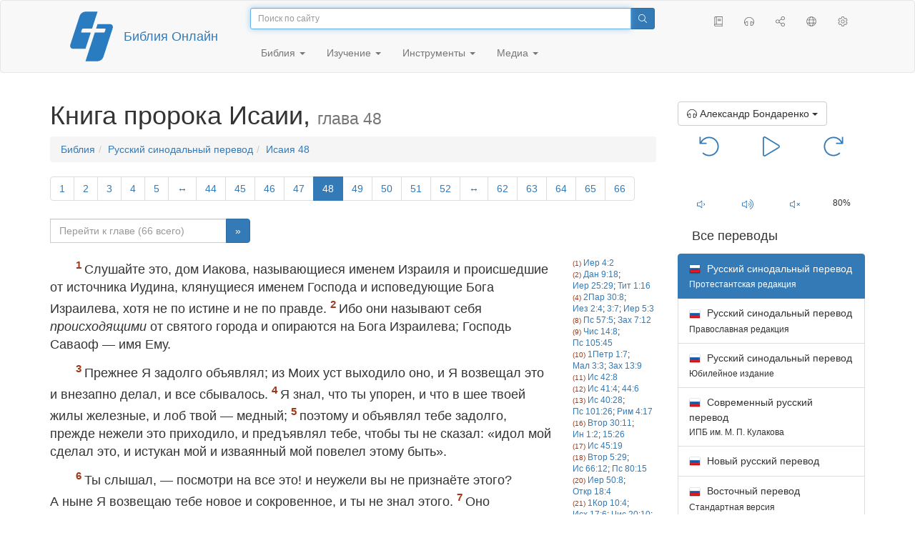

--- FILE ---
content_type: text/html; charset=utf-8
request_url: https://only.bible/bible/rst66/isa-48/
body_size: 10125
content:
<!DOCTYPE html>
<html lang="ru"><head><title>Исаия 48 / Русский синодальный перевод (Протестантская редакция) | Библия Онлайн</title>
<meta charset="utf-8" />
<meta http-equiv="X-UA-Compatible" content="IE=edge" /><link rel="icon" href="https://static.only.bible/favicon.svg" type="image/svg+xml">
<meta name="viewport" content="width=device-width, initial-scale=1, maximum-scale=1,user-scalable=0" />
<meta name="author" content="" />
<meta property="bible:book" sid="isa" content="Исаия" />
<meta property="bible:book:next" chk="" content="/bible/rst66/jer/" />
<meta property="bible:book:prev" chk="" content="/bible/rst66/sng/" />
<meta property="bible:chapter" content="48" extra="" first="1" last="66" />
<meta property="bible:edition" sid="rst66" content="Русский синодальный перевод (Протестантская редакция)" />
<meta property="bible:locale" conetnt="ru_RU" />
<meta property="bible:next" chk="" content="/bible/rst66/isa-49/" />
<meta property="bible:prev" chk="" content="/bible/rst66/isa-47/" />
<meta name="customer:languages" content="ru-ru" allowed="xx-xx ru-ru ru-ca uk-ua be-by en-gb" active="ru-ru" bycustomer="" />
<meta name="customer:country" content="" />
<meta name="customer:state" content="" />
<meta name="customer:city" content="" />
<meta name="description" content="Слушайте это, дом Иакова, называющиеся именем Израиля и происшедшие от источника Иудина, клянущиеся именем Господа и исповедующие Бога Израилева, хотя не по истине и не по правде." />
<meta property="og:description" content="Слушайте это, дом Иакова, называющиеся именем Израиля и происшедшие от источника Иудина, клянущиеся именем Господа и исповедующие Бога Израилева, хотя не по истине и не по правде." />
<meta property="og:image" content="https://preview.only.bible/share/bible/rst66/isa-48/" />
<meta property="og:image:height" content="630" />
<meta property="og:image:type" content="image/png" />
<meta property="og:image:width" content="1200" />
<meta property="og:locale" content="ru_RU" />
<meta property="og:site_name" content="Библия Онлайн" />
<meta property="og:title" content="Исаия, глава48 | Русский синодальный перевод (66 книг)" />
<meta name="twitter:card" content="summary_large_image" />
<meta name="twitter:creator" content="@rubible" />
<meta name="twitter:description" content="Слушайте это, дом Иакова, называющиеся именем Израиля и происшедшие от источника Иудина, клянущиеся именем Господа и исповедующие Бога Израилева, хотя не по истине и не по правде." />
<meta name="twitter:image" content="https://preview.only.bible/tw/bible/rst66/isa-48/" />
<meta name="twitter:image:alt" content="Слушайте это, дом Иакова, называющиеся именем Израиля и происшедшие от источника Иудина, клянущиеся именем Господа и исповедующие Бога Израилева, хотя не по истине и не по правде." />
<meta name="twitter:site" content="@rubible" />
<meta name="twitter:title" content="Исаия, глава48 | Русский синодальный перевод (66 книг)" />
<meta property="og:type" content="book" />
<meta property="og:url" content="https://only.bible/bible/rst66/isa-48/" />
<meta property="og:vk:image" content="https://preview.only.bible/img/bible/rst66/isa-48/" /><!--audio-->
<meta property="og:audio" name="bibleaudio" type="pr" aid="bondarenko" content="https://mp3.only.bible/rst/bondarenko/isa-48.mp3" title="Исаия – 48" author="Александр Бондаренко" author_s="Бондаренко" author_m="Бондаренко Александр Викторович" />
<meta property="og:audio" name="bibleaudio" type="pr" aid="lapkin" content="https://mp3.only.bible/rst/lapkin/isa-48.mp3" title="Исаия – 48" author="Игнатий Лапкин" author_s="Лапкин" author_m="Лапкин Игнатий Тихонович" />
<meta property="og:audio" name="bibleaudio" type="ad" aid="prudovsky" content="https://mp3.only.bible/rst/prudovsky/isa-48.mp3" title="Исаия – 48" author="Илья Прудовский" author_s="Прудовский" author_m="Прудовский Илья Ефимович" /><!--/audio--> 
<!-- need add links --><link href="https://static.only.bible/design/s7sihu/lIAA.css" version="s7sihu" value="lIAA" id="custom-design" rel="stylesheet" settings="JL01" type="text/css" crossorigin="anonymous" /><link href="https://ajax.googleapis.com/ajax/libs/jqueryui/1.12.1/themes/smoothness/jquery-ui.min.css" rel="preload" as="style" type="text/css" crossorigin="anonymous" onload="this.rel='stylesheet'" /><link href="https://static.only.bible/c/css/10_ext-HLVOsWnd.css" rel="preload" as="style" type="text/css" crossorigin="anonymous" onload="this.rel='stylesheet'" /><link href="https://static.only.bible/c/css/20_core-t7nE5zDl.css" rel="preload" as="style" type="text/css" crossorigin="anonymous" onload="this.rel='stylesheet'" /><script src="https://static.only.bible/js/language/s7siki/ru-ru.js" value="ru-ru" id="custom-language" defer></script><script src="/rebuild.js" defer></script><!--[if lt IE 9]><script src="https://static.only.bible/c/js/01_ie8-H9uauIHX.js" type="text/javascript" defer></script><![endif]--></head><body><nav id="nav" class="navbar navbar-default"><div class="container"><a class="show-on-focus js-skip-to-content" href="#start-of-content" id="skiptocontent" tabindex="1">Перейти к содержимому</a><div class="row xs-button"><div class="col-xs-12 col-sm-3" id="navbar-header"><div class="brand"><div class="img-brand"><img align="left" alt="Библия Онлайн" class="navbar-brand" height="50" src="https://static.only.bible/img/bibleonline.svg" width="45"/></div><a class="navbar-link" href="/">Библия Онлайн</a></div><div class="buttons nav-buttons-xs"><button aria-controls="navbar" aria-expanded="false" aria-label="Навигация" class="navbar-toggle collapsed" data-target="#navbar" data-toggle="collapse" type="button"><span class="sr-only"></span>
	<i class="fal fa-bars"></i></button><button aria-controls="navbar" aria-expanded="false" aria-label="Поиск" class="navbar-toggle collapsed searchlink" data-target="#searchbar" data-toggle="collapse" type="button"><i class="fal fa-search"></i></button><button aria-controls="navbar" aria-label="Слушать" class="navbar-toggle collapsed audio-play" type="button"><i class="fal fa-pause pause-button"></i>
	<i class="fal fa-headphones play-button"></i></button><button aria-controls="navbar" aria-expanded="false" aria-label="Список книг" class="navbar-toggle collapsed bible-books books-modal show-modal-window" data-target="#books" data-toggle="collapse" type="button"><i class="fal fa-book"></i></button></div></div><div class="collapse navbar-collapse" id="navbar"><div class="col-lg-6 col-md-5 col-sm-4 searchbar" id="navbar-search"><form action="/search/" class="w-100"><div class="input-group input-group-sm"><input placeholder="Поиск по сайту" aria-autocomplete="list" autocapitalize="off" autocomplete="off" autocorrect="off" autofocus="autofocus" class="form-control input-search" incremental="true" maxlength="400" name="s" spellcheck="true" type="search" value=""/>
<span class="input-group-btn"><button aria-label="Поиск" class="btn btn-primary" type="submit"><i class="fal fa-search"></i></button></span></div></form></div><div class="col-lg-3 col-md-4 col-sm-5" id="navbar-buttons"><ul class="nav navbar-nav navbar-nav-right"><li class="hidden-nonsc hidden-xs"><a aria-controls="navbar" aria-expanded="false" class="collapsed searchlink" data-target="#searchbar" data-toggle="collapse" href="#search"><i class="fal fa-search"></i></a></li><li><a class="hidden-xs bible-books books-modal show-modal-window" href="#books" id="books" tooltip="Книги Библии"><i class="fal fa-book"></i></a></li><li class="show-withaudio  hidden-xs"><a class="play-button audio-play" href="#play" tooltip="Слушать"><i class="fal fa-headphones"></i></a></li><li class="show-withaudio hidden-xs"><a class="pause-button audio-play" href="#pause" tooltip="Пауза"><i class="fal fa-pause"></i></a></li><li class="share-modal show-modal-window"><a href="#share" id="share" tooltip="Поделиться"><i class="fal fa-share-alt"></i></a></li><li class="languages-modal show-modal-window"><a href="#language" id="languages" tooltip="Языки"><i class="fal fa-globe"></i></a></li><li class="show-withcache settings-modal show-modal-window"><a href="#settings" id="settings" tooltip="Настройки"><i class="fal fa-cog"></i></a></li></ul></div><div class="col-sm-9" id="navbar-menu"><ul class="nav navbar-nav navbar-nav-left"><li class="dropdown"><a aria-expanded="false" aria-haspopup="true" class="dropdown-toggle" data-toggle="dropdown" href="#" role="button">Библия <span class="caret"></span></a><ul class="dropdown-menu"><li><a href="/bible/read/"><i class="fal fa-bible"></i> Читать Библию</a></li><li><a href="/plan/"><i class="fal fa-calendar-alt"></i> Планы чтения</a></li><li><a href="/bible/"><i class="fal fa-language"></i> Все переводы</a></li><li class="divider" role="separator"></li><li><a href="/audio/"><i class="fal fa-headphones"></i> Аудиобиблия</a></li><li><a href="/video/deaf/"><i class="fal fa-sign-language"></i> Видеобиблия</a></li><li class="divider" role="separator"></li><li><a href="/children/ibt/"><i class="fal fa-male"></i> Детская Библия</a></li></ul></li><li class="dropdown"><a aria-expanded="false" aria-haspopup="true" class="dropdown-toggle" data-toggle="dropdown" href="#" role="button">Изучение <span class="caret"></span></a><ul class="dropdown-menu"><li><a href="/qa/"><i class="fal fa-question"></i> Ответы на вопросы</a></li><li><a href="/library/"><i class="fal fa-books"></i> Библиотека</a></li></ul></li><li class="dropdown"><a aria-expanded="false" aria-haspopup="true" class="dropdown-toggle" data-toggle="dropdown" href="#" role="button">Инструменты <span class="caret"></span></a><ul class="dropdown-menu"><li><a href="/tools/"><i class="fal fa-tools"></i> Все инструменты</a></li></ul></li><li class="dropdown"><a aria-expanded="false" aria-haspopup="true" class="dropdown-toggle" data-toggle="dropdown" href="#" role="button">Медиа <span class="caret"></span></a><ul class="dropdown-menu"><li><a href="/video/"><i class="fal fa-film"></i> Видео</a></li><li><a href="/library/"><i class="fal fa-books"></i> Библиотека</a></li><li><a href="/wallpapers/"><i class="fal fa-mobile-alt"></i> Обои</a></li><li><a href="/download/"><i class="fal fa-download"></i> Скачать</a></li></ul></li></ul></div></div></div><div class="collapse navbar-collapse container" id="searchbar"><div class="col-xs-12 col-sm-9 col-sm-offset-3 searchbar"><form action="/search/" class="w-100"><div class="input-group input-group-sm"><input placeholder="Поиск по сайту" aria-autocomplete="list" autocapitalize="off" autocomplete="off" autocorrect="off" autofocus="autofocus" class="form-control input-search" incremental="true" maxlength="400" name="s" spellcheck="true" type="search" value=""/>
<span class="input-group-btn"><button aria-label="Поиск" class="btn btn-primary" type="submit"><i class="fal fa-search"></i></button></span></div></form></div></div><div class="collapse navbar-collapse container audioplayer" id="audiobar"><div><div class="row"><div class="col-xs-12"><div class="progress seek-bar"><div aria-valuemax="100" aria-valuemin="0" aria-valuenow="0" class="progress-bar audio-progress play-bar" role="progressbar"></div></div></div></div></div><div class="col-xs-12"><span class="audio-title"></span>
		<span class="time">
		<span class="current-time"></span><span> / </span><span class="duration"></span></div></div></div></nav><div class="print-head visible-print-block"><noindex>
		<img height="120" src="https://static.only.bible/img/bibleonline.svg"/><h1></h1></noindex></div><div class="show-on-focus" id="start-of-content"></div><div class="container show-wj" id="content"><div class="row"><div class="col-xs-12 col-sm-7 col-md-8 col-lg-9 col-12-print"><h1><span class="visible-lg">Книга пророка Исаии, <small>глава 48</small></span><span class="hidden-lg">
Исаия, <small>гл 48</small>
</span></h1><nav aria-label="breadcrumb" class="hidden-print"><ul class="breadcrumb"><li class="breadcrumb-item"><a class="bible-groups show-modal-window" href="/bible/">Библия</a></li><li class="breadcrumb-item"><a class="visible-lg bible-translates show-modal-window" href="/bible/rst66/">Русский синодальный перевод</a><a class="hidden-lg bible-translates show-modal-window" href="/bible/rst66/">Синодальный</a></li><li class="breadcrumb-item"><a class="visible-lg bible-books books-modal show-modal-window" href="/bible/rst66/isa-48/">Исаия 48</a><a class="hidden-lg bible-books books-modal show-modal-window" href="/bible/rst66/isa-48/">Исаия 48</a></li></ul></nav><!-- Show media --><div class="read-top-nav hidden-print"><div class="top-pagination hidden-print"><nav><ul class="pagination hidden-print"><li class="pgn" id="pgn-1" value="1"><a href="/bible/rst66/isa-1/">1</a></li><li after="48" b="isa" before="1" class="pgn expand-navigation-auto" e="rst66"><a after="48" b="isa" before="1" class="expand-navigation" e="rst66" href="javascript:void()">&harr;</a></li><li class="active pgn" value="48"><span>48</span></li><li after="66" b="isa" before="48" class="pgn expand-navigation-auto" e="rst66"><a after="66" b="isa" before="48" class="expand-navigation" e="rst66" href="javascript:void()">&harr;</a></li><li class="pgn" id="pgn-66" value="66"><a href="/bible/rst66/isa-66/">66</a></li></ul></nav></div><div class="fast_go hidden-print"><form id="gobible"><div class="input-group"><input id="navpfx" type="hidden" value="/bible/rst66/isa/"/><input class="form-control" cur="48" id="navchap" max="66" min="1" placeholder="Перейти к главе (66 всего)" type="number"/>
<span class="input-group-btn"><button value="Перейти к главе" class="btn btn-primary" type="submit">&raquo;</button></span></div></form></div></div><div class="hidden-md hidden-lg  bible-text bible-text-rst66 col-xs-11  hidden-print"><ul class="pager"><li class="previous"><a href="/bible/rst66/isa-47/"><i class="fal fa-arrow-left"></i>
47</a></li><li class="next"><a href="/bible/rst66/isa-49/">49
<i class="fal fa-arrow-right"></i></a></li></ul></div><div class="hidden-print mt-5 btn-toolbar show-all"><div class="mr-2 btn-group"><button class="btn btn-primary hidden-print show-all-btn" href="/bible/rst66/isa/48/">Глава целиком</button></div><div class="btn-group"><button class="btn btn-primary hidden-print show-copy">Копировать</button><button aria-label="Копировать" class="btn btn-primary hidden-print show-copy-open"><i class="fal fa-window-restore"></i></button></div></div><div class="row equal" id="bible"><div class="bible-text bible-text-rst66 col-xs-12 col-print-12 col-md-10"><p class="text-start"><span class="v v-init v-st" vers="1">Слушайте это, дом Иакова, называющиеся именем Израиля и&nbsp;происшедшие от источника Иудина, клянущиеся именем Господа и&nbsp;исповедующие Бога Израилева, хотя не по истине и&nbsp;не по правде. </span><span class="v v-init v-st" vers="2">Ибо они называют себя <em class="add">происходящими</em> от святого города и&nbsp;опираются на Бога Израилева; Господь Саваоф — имя Ему. </span></p><p class="text-p"><span class="v v-init v-st" vers="3">Прежнее Я&nbsp;задолго объявлял; из Моих уст выходило оно, и&nbsp;Я&nbsp;возвещал это и&nbsp;внезапно делал, и&nbsp;все сбывалось. </span><span class="v v-init v-st" vers="4">Я&nbsp;знал, что ты упорен, и&nbsp;что в&nbsp;шее твоей жилы железные, и&nbsp;лоб твой — медный; </span><span class="v v-init v-st" vers="5">поэтому и&nbsp;объявлял тебе задолго, прежде нежели это приходило, и&nbsp;предъявлял тебе, чтобы ты не сказал: «идол мой сделал это, и&nbsp;истукан мой и&nbsp;изваянный мой повелел этому быть». </span></p><p class="text-p"><span class="v v-init v-st" vers="6">Ты слышал, — посмотри на все это! и&nbsp;неужели вы не признаёте этого? А&nbsp;ныне Я&nbsp;возвещаю тебе новое и&nbsp;сокровенное, и&nbsp;ты не знал этого. </span><span class="v v-init v-st" vers="7">Оно произошло ныне, а&nbsp;не задолго и&nbsp;не за день, и&nbsp;ты не слыхал о&nbsp;том, чтобы ты не сказал: «вот! я&nbsp;знал это». </span><span class="v v-init v-st" vers="8">Ты и&nbsp;не слыхал и&nbsp;не знал об этом, и&nbsp;ухо твое не было прежде открыто; ибо Я&nbsp;знал, что ты поступишь вероломно, и&nbsp;от самого чрева <em class="add">матернего</em> ты прозван отступником. </span></p><p class="text-p"><span class="v v-init v-st" vers="9">Ради имени Моего отлагал гнев Мой, и&nbsp;ради славы Моей удерживал Себя от истребления тебя. </span><span class="v v-init v-st" vers="10">Вот, Я&nbsp;расплавил тебя, но не как серебро; испытал тебя в&nbsp;горниле страдания. </span><span class="v v-init v-st" vers="11">Ради Себя, ради Себя Самого делаю это, — ибо какое было бы нарекание <em class="add">на имя Мое!</em> славы Моей не дам иному. </span></p><p class="text-p"><span class="v v-init v-st" vers="12">Послушай Меня, Иаков и&nbsp;Израиль, призванный Мой: Я&nbsp;тот же, Я&nbsp;первый и&nbsp;Я&nbsp;последний. </span><span class="v v-init v-st" vers="13">Моя рука основала землю, и&nbsp;Моя десница распростерла небеса; призову их, и&nbsp;они предстанут вместе. </span></p><p class="text-p"><span class="v v-init v-st" vers="14">Соберитесь все и&nbsp;слушайте: кто между ними предсказал это? Господь возлюбил его, и&nbsp;он исполнит волю Его над Вавилоном и&nbsp;явит мышцу Его над Халдеями. </span><span class="v v-init v-st" vers="15">Я, Я&nbsp;сказал, и&nbsp;призвал его; Я&nbsp;привел его, и&nbsp;путь его будет благоуспешен. </span></p><p class="text-p"><span class="v v-init v-st" vers="16">Приступите ко Мне, слушайте это: Я&nbsp;и&nbsp;сначала говорил не тайно; с&nbsp;того времени, как это происходит, Я&nbsp;был там; и&nbsp;ныне послал Меня Господь Бог и&nbsp;Дух Его. </span></p><p class="text-p"><span class="v v-init v-st" vers="17">Так говорит Господь, Искупитель твой, Святой Израилев: Я&nbsp;Господь, Бог твой, научающий тебя полезному, ведущий тебя по тому пути, по которому должно тебе идти. </span><span class="v v-init v-st" vers="18">О, если бы ты внимал заповедям Моим! тогда мир твой был бы как река, и&nbsp;правда твоя — как волны морские. </span><span class="v v-init v-st" vers="19">И&nbsp;семя твое было бы как песок, и&nbsp;происходящие из чресл твоих — как песчинки: не изгладилось бы, не истребилось бы имя его предо Мною. </span></p><p class="text-p"><span class="v v-init v-st" vers="20">Выходите из Вавилона, бегите от Халдеев, со гласом радости возвещайте и&nbsp;проповедуйте это, распространяйте эту весть до пределов земли; говорите: «Господь искупил раба Своего Иакова». </span><span class="v v-init v-st" vers="21">И&nbsp;не жаждут они в&nbsp;пустынях, чрез которые Он ведет их: Он источает им воду из камня; рассекает скалу, и&nbsp;льются воды. </span></p><p class="text-p"><span class="v v-init v-st" vers="22">Нечестивым же нет мира, говорит Господь.</span></p></div><div class="bible-notes col-xs-12 col-md-2  hidden-print"><h2 class="visible-xs">Параллельные места</h2><div class="para" value="1"><a rel="nofollow" href="/bible/rst66/jer-4.2/">Иер 4:2</a></div><div class="para" value="2"><a rel="nofollow" href="/bible/rst66/dan-9.18/">Дан 9:18</a>; <a rel="nofollow" href="/bible/rst66/jer-25.29/">Иер 25:29</a>; <a rel="nofollow" href="/bible/rst66/tit-1.16/">Тит 1:16</a></div><div class="para" value="4"><a rel="nofollow" href="/bible/rst66/2ch-30.8/">2Пар 30:8</a>; <a rel="nofollow" href="/bible/rst66/ezk-2.4/">Иез 2:4</a>; <a rel="nofollow" href="/bible/rst66/ezk-3.7/">3:7</a>; <a rel="nofollow" href="/bible/rst66/jer-5.3/">Иер 5:3</a></div><div class="para" value="8"><a rel="nofollow" href="/bible/rst66/psa-57.5/">Пс 57:5</a>; <a rel="nofollow" href="/bible/rst66/zec-7.12/">Зах 7:12</a></div><div class="para" value="9"><a rel="nofollow" href="/bible/rst66/num-14.8/">Чис 14:8</a>; <a rel="nofollow" href="/bible/rst66/psa-105.45/">Пс 105:45</a></div><div class="para" value="10"><a rel="nofollow" href="/bible/rst66/1pe-1.7/">1Петр 1:7</a>; <a rel="nofollow" href="/bible/rst66/mal-3.3/">Мал 3:3</a>; <a rel="nofollow" href="/bible/rst66/zec-13.9/">Зах 13:9</a></div><div class="para" value="11"><a rel="nofollow" href="/bible/rst66/isa-42.8/">Ис 42:8</a></div><div class="para" value="12"><a rel="nofollow" href="/bible/rst66/isa-41.4/">Ис 41:4</a>; <a rel="nofollow" href="/bible/rst66/isa-44.6/">44:6</a></div><div class="para" value="13"><a rel="nofollow" href="/bible/rst66/isa-40.28/">Ис 40:28</a>; <a rel="nofollow" href="/bible/rst66/psa-101.26/">Пс 101:26</a>; <a rel="nofollow" href="/bible/rst66/rom-4.17/">Рим 4:17</a></div><div class="para" value="16"><a rel="nofollow" href="/bible/rst66/deu-30.11/">Втор 30:11</a>; <a rel="nofollow" href="/bible/rst66/jhn-1.2/">Ин 1:2</a>; <a rel="nofollow" href="/bible/rst66/jhn-15.26/">15:26</a></div><div class="para" value="17"><a rel="nofollow" href="/bible/rst66/isa-45.19/">Ис 45:19</a></div><div class="para" value="18"><a rel="nofollow" href="/bible/rst66/deu-5.29/">Втор 5:29</a>; <a rel="nofollow" href="/bible/rst66/isa-66.12/">Ис 66:12</a>; <a rel="nofollow" href="/bible/rst66/psa-80.15/">Пс 80:15</a></div><div class="para" value="20"><a rel="nofollow" href="/bible/rst66/jer-50.8/">Иер 50:8</a>; <a rel="nofollow" href="/bible/rst66/rev-18.4/">Откр 18:4</a></div><div class="para" value="21"><a rel="nofollow" href="/bible/rst66/1co-10.4/">1Кор 10:4</a>; <a rel="nofollow" href="/bible/rst66/exo-17.6/">Исх 17:6</a>; <a rel="nofollow" href="/bible/rst66/num-20.10/">Чис 20:10</a>; <a rel="nofollow" href="/bible/rst66/psa-77.15/">Пс 77:15</a>; <a rel="nofollow" href="/bible/rst66/psa-104.41/">104:41</a></div><div class="para" value="22"><a rel="nofollow" href="/bible/rst66/isa-57.21/">Ис 57:21</a></div></div></div><div class="hidden-print mt-5 btn-toolbar show-all"><div class="mr-2 btn-group"><button class="btn btn-primary hidden-print show-all-btn" href="/bible/rst66/isa/48/">Глава целиком</button></div><div class="btn-group"><button class="btn btn-primary hidden-print show-copy">Копировать</button><button aria-label="Копировать" class="btn btn-primary hidden-print show-copy-open"><i class="fal fa-window-restore"></i></button></div></div><div class="show-all hidden-print mt-2 row" id="img-verses"></div><div class="row hidden-print"><div class="bible-text bible-text-rst66 col-xs-11"><ul class="pager"><li class="previous"><a href="/bible/rst66/isa-47/"><i class="fal fa-arrow-left"></i>
47</a></li><li><a class="bible-books show-modal-window" data-target="#books" href="/bible/rst66/">Список книг</a></li><li class="next"><a href="/bible/rst66/isa-49/">49
<i class="fal fa-arrow-right"></i></a></li></ul></div><div class="bible-notes col-xs-1"><div class="totop"><a class="totop" href="#"><i class="fal fa-arrow-to-top"></i></a></div></div></div></div><div class="col-xs-12 col-sm-5 col-md-4 col-lg-3 col-12-print"><aside><div class="show-withaudio hidden-print audioplayer" id="audioplayer"><h4 class="right" id="audio-select-h"><i class="fal fa-headphones"></i>
		<span id="audio-current-author-once"></span></h4><div class="btn-group" id="audio-select-btn"><button aria-expanded="false" aria-haspopup="true" class="btn btn-default dropdown-toggle" data-toggle="dropdown" type="button"><i class="fal fa-headphones"></i>
			<span id="audio-current-author"></span>
			<span class="caret"></span></button><ul class="dropdown-menu" id="audio-select-menu"></ul></div><div class="fa-2x" id="audio-ctrl"><a class="audio-back" href="javascript:void('back')" id="audio-m10" rel="tooltip"  title="Назад на 10 сек: &lt;span class=&quot;key&quot;&gt;[&lt;/span&gt"><i class="fal fa-undo"></i></a>
		<a class="audio-play" href="javascript:void('play')" id="audio-pp" rel="tooltip"  title="Слушать/Пауза: &lt;span class=&quot;key&quot;&gt;p&lt;/span&gt"><i class="fal fa-play play-button"></i>
			<i class="fal fa-pause pause-button"></i></a>
		<a class="audio-forw" href="javascript:void('forw')" id="audio-p10" rel="tooltip"  title="Вперед на 10 сек: &lt;span class=&quot;key&quot;&gt;]&lt;/span&gt"><i class="fal fa-redo"></i></a></div><div class="progress seek-bar"><div aria-valuemax="100" aria-valuemin="0" aria-valuenow="0" class="progress-bar play-bar" id="audio-progress" role="progressbar"><span class="current-time"></span>
			<span> / </span>
			<span class="duration"></span></div></div><div class="jp-volume-controls"><div id="audio-v"><div class="jp-volume-bar"><div class="jp-volume-bar-value"></div></div><a class="hidden" href="javascript:void('prev')" id="audio-backward"><i class="fal fa-backward"></i></a>
			<a class="hidden" href="javascript:void('next')" id="audio-forward"><i class="fal fa-forward"></i></a>
			<a href="javascript:void('volume-')" id="audio-v-down" rel="tooltip"  title="Тише: &lt;span class=&quot;key&quot;&gt;-&lt;/span&gt"><i class="fal fa-volume-down"></i></a>
			<a href="javascript:void('volume+')" id="audio-v-up" rel="tooltip"  title="Громче: &lt;span class=&quot;key&quot;&gt;+&lt;/span&gt"><i class="fal fa-volume-up"></i></a>
			<a href="javascript:void('mute')" id="audio-v-mute" rel="tooltip"  title="Выключить звук: &lt;span class=&quot;key&quot;&gt;m&lt;/span&gt"><i class="fal fa-volume-mute"></i></a>
			<span id="volume-value"></span></div></div></div><div class="hidden-print editions-all"><h3 class="right">Все переводы</h3><div class="list-group" id="tdv-all" tids=""><span class="list-group-item active tid" id="tid1" language="ru" sid="1">

<img class="flag flag-ru" src="https://static.only.bible/_.gif"/>
Русский синодальный перевод
<small><br>Протестантская редакция</small>

</span>

<a class="list-group-item tid" href="/bible/rst78/isa-48/" id="tid2" language="ru" sid="2"><img class="flag flag-ru" src="https://static.only.bible/_.gif"/>
Русский синодальный перевод
<small><br>Православная редакция</small></a>
<a class="list-group-item tid" href="/bible/rst-jbl/isa-48/" id="tid3" language="ru" sid="3"><img class="flag flag-ru" src="https://static.only.bible/_.gif"/>
Русский синодальный перевод
<small><br>Юбилейное издание</small></a>
<a class="list-group-item tid" href="/bible/bti/isa-48/" id="tid40" language="ru" sid="40"><img class="flag flag-ru" src="https://static.only.bible/_.gif"/>
Современный русский перевод
<small><br>ИПБ им. М. П. Кулакова</small></a>
<a class="list-group-item tid" href="/bible/nrt/isa-48/" id="tid10" language="ru" sid="10"><img class="flag flag-ru" src="https://static.only.bible/_.gif"/>
Новый русский перевод</a>
<a class="list-group-item tid" href="/bible/cars/isa-48/" id="tid11" language="ru" sid="11"><img class="flag flag-ru" src="https://static.only.bible/_.gif"/>
Восточный перевод
<small><br>Стандартная версия</small></a>
<a class="list-group-item tid" href="/bible/carsa/isa-48/" id="tid12" language="ru" sid="12"><img class="flag flag-ru" src="https://static.only.bible/_.gif"/>
Восточный перевод
<small><br>Аллах версия</small></a>
<a class="list-group-item tid" href="/bible/carst/isa-48/" id="tid13" language="ru" sid="13"><img class="flag flag-ru" src="https://static.only.bible/_.gif"/>
Восточный перевод
<small><br>Версия для Таджикистана</small></a>
<a class="list-group-item tid" href="/bible/ubio/isa-48/" id="tid1010" language="uk" sid="1010"><img class="flag flag-uk" src="https://static.only.bible/_.gif"/>
Біблія в пер. Івана Огієнка</a>
<a class="list-group-item tid" href="/bible/bel/isa-48/" id="tid1040" language="be" sid="1040"><img class="flag flag-be" src="https://static.only.bible/_.gif"/>
Беларускі пераклад
<small><br>В. Сёмухі</small></a>
<a class="list-group-item tid" href="/bible/kjv/isa-48/" id="tid1020" language="en" sid="1020"><img class="flag flag-en" src="https://static.only.bible/_.gif"/>
King James Version
<small><br>without Deuterocanon</small></a>
<a class="list-group-item tid" href="/bible/kjv-dc/isa-48/" id="tid1021" language="en" sid="1021"><img class="flag flag-en" src="https://static.only.bible/_.gif"/>
King James Version
<small><br>with Apocrypha</small></a>
<a class="list-group-item tid" href="/bible/luther/isa-48/" id="tid1030" language="de" sid="1030"><img class="flag flag-de" src="https://static.only.bible/_.gif"/>
Deutsche Luther</a>
<a class="list-group-item tid" href="/bible/ell/isa-48/" id="tid1080" language="el" sid="1080"><img class="flag flag-el" src="https://static.only.bible/_.gif"/>
Ελληνική μετάφραση</a>
<a class="list-group-item tid" href="/bible/spa/isa-48/" id="tid1060" language="es" sid="1060"><img class="flag flag-es" src="https://static.only.bible/_.gif"/>
Traducción al español</a>
<a class="list-group-item tid" href="/bible/fra/isa-48/" id="tid1070" language="fr" sid="1070"><img class="flag flag-fr" src="https://static.only.bible/_.gif"/>
Traduction française</a>
<a class="list-group-item tid" href="/bible/ita/isa-48/" id="tid1090" language="it" sid="1090"><img class="flag flag-it" src="https://static.only.bible/_.gif"/>
Traduzione italiana</a>
<a class="list-group-item tid" href="/bible/pol/isa-48/" id="tid1130" language="pl" sid="1130"><img class="flag flag-pl" src="https://static.only.bible/_.gif"/>
Biblia Tysiąclecia</a>
<a class="list-group-item tid" href="/bible/por/isa-48/" id="tid1100" language="pt" sid="1100"><img class="flag flag-pt" src="https://static.only.bible/_.gif"/>
Tradução português</a>
<a class="list-group-item tid" href="/bible/rom/isa-48/" id="tid1050" language="ro" sid="1050"><img class="flag flag-ro" src="https://static.only.bible/_.gif"/>
Română traducere</a>
<a class="list-group-item tid" href="/bible/tur/isa-48/" id="tid1110" language="tr" sid="1110"><img class="flag flag-tr" src="https://static.only.bible/_.gif"/>
Türkçe çeviri</a>
<a class="list-group-item tid" href="/bible/zho/isa-48/" id="tid1120" language="zh" sid="1120"><img class="flag flag-zh" src="https://static.only.bible/_.gif"/>
中文 汉译</a>
<a class="list-group-item list-group-item-info tid" href="javascript:void()" id="more-translation" style="display: none;">Показать больше</a></div></div><div class="hidden-print editions-list"><h3 class="right">Смотрите также</h3><div class="list-group" id="tdv-list"><a class="list-group-item" href="/bible/"><i class="fal fa-language"></i>
Все переводы</a></div></div><div class="panel panel-warning"><div class="panel-heading"><i class="fal fa-copyright"></i> Авторские права</div><div class="panel-body">Текст Русского синодального перевода, находится в&nbsp;общественном достоянии. Подготовка текста Русского Синодального перевода, выполнена проектом <a href="https://only.bible/">Библия&nbsp;Онлайн</a>.</div></div></aside></div></div></div><footer class="hidden-print"><div class="container"><div class="row"><div class="col-lg-3 col-md-3 col-sm-12 col-xs-12"><h4>Библия Онлайн</h4><p class="ni">И&nbsp;слово Господне распространялось по&nbsp;всей стране. (<a href="/bible/{{.DEFAULT_TRANSLATION}}/act-13.49/" rel="nofollow">Деяния св. aпостолов</a>)</p></div><div class="col-lg-3 col-md-3 col-sm-4 col-xs-12"><h4>Наши сайты</h4><ul class="list"><li><a href="https://blog.only.bible/" title=""><span><i class="fab fa-wordpress-simple"></i></span>Блог</a></li><li><a href="https://tree.only.bible/" title=""><span><i class="fal fa-tree-alt"></i></span>Библейское древо</a></li></ul></div><div class="col-lg-3 col-md-3 col-sm-4 col-xs-12"><h4>О нас</h4><ul class="list"><li><a href="/creed/" title=""><span><i class="fal fa-child"></i></span>Веруем</a></li><li><a href="/about/" title=""><span><i class="fal fa-globe"></i></span>О проекте</a></li><li><a href="/copyrights/" title=""><span><i class="fal fa-copyright"></i></span>Авторские права</a></li></ul><h4>Контакты</h4><ul class="list"><li><a href="https://help.only.bible/" title=""><span><i class="fal fa-question"></i></span>Центр поддержки</a></li><li><a href="https://kb.only.bible/" title=""><span><i class="fal fa-info"></i></span>База знаний</a></li><li><a href="mailto:help@only.bible" title=""><span><i class="fal fa-envelope"></i></span>Почта</a></li><li><a href="https://forum.only.bible/" title=""><span><i class="fal fa-bullhorn"></i></span>Форум</a></li></ul></div><div class="col-lg-3 col-md-3 col-sm-4 col-xs-12"><h4>Социальные сети</h4><ul class="social"><li><a href="https://vk.com/rubible" title=""><i class="fab fa-vk"></i></a></li><li><a href="https://facebook.com/bibleonline" title="Facebook"><i class="fab fa-facebook"></i></a></li><li><a href="https://www.youtube.com/BibleOnlineRussia" title="YouTube"><i class="fab fa-youtube"></i></a></li><li><a href="https://instagram.com/biblepic" title="Instagram"><i class="fab fa-instagram"></i></a></li><li><a href="tg://resolve?domain=bibleonline" title="Telegram"><i class="fab fa-telegram-plane"></i></a></li><li><a href="https://twitter.com/rubible" title="Twitter"><i class="fab fa-twitter"></i></a></li><li><a href="https://biblepic.tumblr.com/" title="Tumblr"><i class="fab fa-tumblr"></i></a></li><li><a href="https://www.pinterest.ru/rubible/" title="Pinterest"><i class="fab fa-pinterest"></i></a></li></ul></div><div class="col-lg-3 col-md-3 col-sm-4 col-xs-12"><h4>Приложения</h4><ul class="social"><li><a href="https://ios.only.bible/" title="iOS"><i class="fab fa-app-store-ios"></i></a></li><li><a href="https://android.only.bible/" title="Android"><i class="fab fa-google-play"></i></a></li></ul></div></div></div><div class="copyright"><div class="container"><div class="row"><div class="col-xs-12 col-sm-6"><img height="18" src="https://static.only.bible/favicon.svg" width="18"/>
				<a href="/">Библия Онлайн</a>, 2003-2026.</div><div class="col-xs-12 col-sm-6 text-right"><ul><li class="hidden-mobile"><a class="show-modal-window help-modal" href="#help" id="helplink"><i class="fal fa-question-circle"></i></a></li><li><a href="https://donate.only.bible/">
							<i class="fal fa-ruble-sign"></i> Пожертвовать</a></li></ul></div></div></div></div></footer><div class="print-footer visible-print-block"><noindex><p><img src="https://static.only.bible/favicon.png" width="16" height="16" />&nbsp;Библия Онлайн, 2003-2026.</p><p>https://only.bible/bible/rst66/isa-48/</p></noindex></div><div id="notification"></div><script src="https://ajax.googleapis.com/ajax/libs/jquery/3.3.1/jquery.min.js" type="text/javascript" defer></script><script src="https://ajax.googleapis.com/ajax/libs/jqueryui/1.12.1/jquery-ui.min.js" type="text/javascript" defer></script><script src="https://static.only.bible/c/js/10_ext-VJGe7S8l.js" type="text/javascript" defer></script><script src="https://static.only.bible/c/js/20_core-HORUhzmh.js" type="text/javascript" defer></script><!-- Yandex.Metrika counter --><script type="text/javascript" >(function(m,e,t,r,i,k,a){m[i]=m[i]||function(){(m[i].a=m[i].a||[]).push(arguments)}; m[i].l=1*new Date();k=e.createElement(t),a=e.getElementsByTagName(t)[0],k.async=1,k.src=r,a.parentNode.insertBefore(k,a)}) (window, document, "script", "https://cdn.jsdelivr.net/npm/yandex-metrica-watch/tag.js", "ym"); ym(142766, "init", { clickmap:true, trackLinks:true, accurateTrackBounce:true, webvisor:true, trackHash:true });</script><noscript><div><img src="https://mc.yandex.ru/watch/142766" style="position:absolute; left:-9999px;" alt="" /></div></noscript> <!-- /Yandex.Metrika counter --><!-- Global site tag (gtag.js) - Google Analytics --><script async src="https://www.googletagmanager.com/gtag/js?id=UA-31217441-1"></script><script>window.dataLayer = window.dataLayer || [];function gtag(){dataLayer.push(arguments);}gtag('js', new Date());gtag('config', 'UA-31217441-1');</script><script type="text/javascript">window.yaParams = {"bible":{"edition":"rst66","author":"bibleonline","book":"isa","type":"read","group":"rst"}};
ym(142766, 'params', window.yaParams||{});</script></body></html>